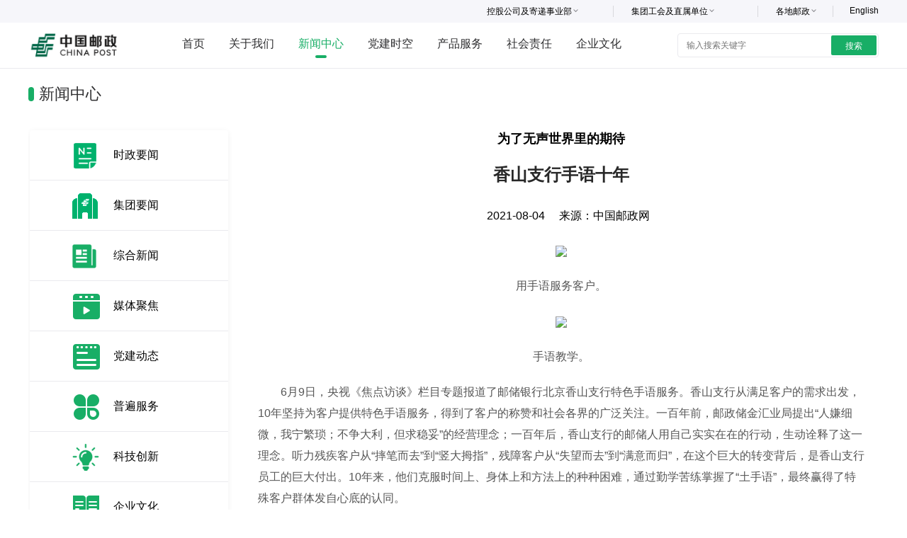

--- FILE ---
content_type: text/html
request_url: http://stampprint.chinapost.com.cn/html1/report/2108/2260-1.htm
body_size: 10815
content:
<!DOCTYPE html><html><meta http-equiv="X-UA-Compatible" content="IE=Edge"><head>
<meta content="pc" name="applicable-device" />
<meta http-equiv="Content-Type" content="text/html; charset=UTF-8"/>
<title>香山支行手语十年 - 中国邮政集团有限公司</title><meta name='filetype' content='0' />
<meta name='publishedtype' content='1' />
<meta name='pagetype' content='1' />
<meta name='catalogs' content='1813128245' />
<meta name='contentid' content='21082260'/>
<meta name='publishdate' content='2021-08-04'/>
<meta name='author' content='zhaobaihong'/>
<meta name='source' content='中国邮政网'>

<meta name='picture' content='http://www.chinapostnews.com.cn/newspaper/epaper/res/1/20210804/91321628049045025.jpg#auto'/>
<meta name='keywords' content=" 香山支行手语十年 - 中国邮政集团有限公司 "/>
<meta name="description" content="6月9日，央视《焦点访谈》栏目专题报道了邮储银行北京香山支行特色手语服务。香山支行从满足客户的需求出发，10年坚持为客户提供特色手语服务，得到了客户的称赞和社会各界的广泛关注。"/>
<link rel="Shortcut Icon" href="/res/ChinaPostJT/favicon.ico"/><script>var lang=1,node={id:21082260,father:1813128245,community:'ChinaPostJT',type:39,hidden:false},member={id:0};</script><script src=/tea/tea.js></script><script src=/tea/mt.js></script><script src=/tea/script/jquery.min.js></script><link href='/res/ChinaPostJT/cssjs/1813129322L1.css' rel='stylesheet' /><script language="javascript" src="/res/ChinaPostJT/cssjs/1813129322L1.js"></script>
<link href='/res/ChinaPostJT/cssjs/1813129334L1.css' rel='stylesheet' /><script language="javascript" src="/res/ChinaPostJT/cssjs/1813129334L1.js"></script>
</head>
<body><div id="Body"><div id="Header"><!--{section:1813129346}--><style>
.dropdown_a#menu_dropdown1,.dropdown_a#menu_dropdown2{width:179px;}
</style>

<div class="inner_width">
<div class="w1200" style="position: relative;">
<div class="right" id="topmenu">
<div class="nav1" id="menu">
<span class="en"><a href="http://english.chinapost.com.cn/" target="_blank">English</a></span>
<div class="dropdown_a" id="menu_dropdown3" style="width:81px;height:30px;">
<span class="tit" style="width:50px;">各地邮政</span>
<div style=" width:135px; position:relative;height:300px; overflow-y:auto; overflow-x:hidden;top:0px;left:3px;z-index:999;">
<a href="http://bj.chinapost.com.cn/" target="_blank">北京邮政</a> 
<a href="http://tj.chinapost.com.cn/" target="_blank">天津邮政</a> 
<a href="http://HE.chinapost.com.cn/" target="_blank">河北邮政</a> 
<a href="http://sx.chinapost.com.cn/" target="_blank">山西邮政</a>
<a href="http://nm.chinapost.com.cn/" target="_blank">内蒙古邮政</a> 
<a href="http://ln.chinapost.com.cn/" target="_blank">辽宁邮政</a> 
<a href="http://jl.chinapost.com.cn/" target="_blank">吉林邮政</a> 
<a href="http://hl.chinapost.com.cn/" target="_blank">黑龙江邮政</a> 
<a href="http://sh.chinapost.com.cn/" target="_blank">上海邮政</a> 
<a href="http://js.chinapost.com.cn/" target="_blank">江苏邮政</a>
<a href="http://ah.chinapost.com.cn/" target="_blank">安徽邮政</a>  
<a href="http://zj.chinapost.com.cn/" target="_blank">浙江邮政</a> 
<a href="http://fj.chinapost.com.cn/" target="_blank">福建邮政</a> 
<a href="http://jx.chinapost.com.cn/" target="_blank">江西邮政</a> 
<a href="http://sd.chinapost.com.cn/" target="_blank">山东邮政</a> 
<a href="http://ha.chinapost.com.cn/" target="_blank">河南邮政</a> 
<a href="http://hb.chinapost.com.cn/" target="_blank">湖北邮政</a> 
<a href="http://hn.chinapost.com.cn/" target="_blank">湖南邮政</a> 
<a href="http://gd.chinapost.com.cn/" target="_blank">广东邮政</a> 
<a href="http://gx.chinapost.com.cn/" target="_blank">广西邮政</a> 
<a href="http://hi.chinapost.com.cn/" target="_blank">海南邮政</a> 
<a href="http://cq.chinapost.com.cn/" target="_blank">重庆邮政</a> 
<a href="http://sc.chinapost.com.cn/" target="_blank">四川邮政</a> 
<a href="http://gz.chinapost.com.cn/" target="_blank">贵州邮政</a>
<a href="http://yn.chinapost.com.cn/" target="_blank">云南邮政</a> 
<a href="http://XZ.chinapost.com.cn/" target="_blank">西藏邮政</a>
<a href="http://SN.chinapost.com.cn/" target="_blank">陕西邮政</a> 
<a href="http://gs.chinapost.com.cn/" target="_blank">甘肃邮政</a>
<a href="http://qh.chinapost.com.cn/" target="_blank">青海邮政</a> 
<a href="http://nx.chinapost.com.cn/" target="_blank">宁夏邮政</a> 
<a href="http://xj.chinapost.com.cn/" target="_blank">新疆邮政</a> 
</div>
</div>


<div class="dropdown_a" id="menu_dropdown2" style="width:141p;height:30px;">
<span class="tit" style="width:110px;">集团工会及直属单位</span>
<div style=" width:200px; position:relative; height:300px;overflow-y:auto; overflow-x:hidden;top:0px;left:3px;z-index:999;">
<a href="http://www.cptu.org.cn/" target="_blank">中国邮政集团工会</a> 
<a href="http://cpi.chinapost.com.cn/" target="_blank">中国集邮总公司</a> 
<a href="http://cpri.chinapost.com.cn/" target="_blank">邮政科学研究规划院</a>
<a href="http://www.chnppmuseum.com/" target="_blank">中国邮政文史中心</a>
<a href="http://www.chinapostnews.com.cn/" target="_blank">新闻宣传中心</a>
<a href="http://stampprint.chinapost.com.cn" target="_blank">北京邮票厂有限公司</a>
<a href="http://www.sjzpc.edu.cn/" target="_blank">石家庄邮电职业技术学院</a>
<a href="http://cped.chinapost.com.cn" target="_blank">中邮电子商务有限公司</a>
<a href="http://cpac.chinapost.com.cn/" target="_blank">中国邮政广告传媒公司</a>
<a href="http://soft.chinapost.com.cn/" target="_blank">中邮信息科技（北京）有限公司</a>
<a href="http://postsc.chinapost.com.cn/" target="_blank">中邮实业投资有限公司</a>
</div>
</div>


<div class="dropdown_a" id="menu_dropdown1" style="height:30px;">
<span class="tit">控股公司及寄递事业部</span>
<div style=" width:220px; position:relative;height:300px; overflow-y:auto; overflow-x:hidden;top:0px;left:3px;z-index:999;">
<a href="http://www.psbc.com/cn/index.html" target="_blank">中国邮政储蓄银行</a>
<a href="https://www.chinapost-life.com" target="_blank">中邮人寿保险股份有限公司</a>
<a href="http://www.cnpsec.com.cn/main/index.html" target="_blank">中邮证券有限责任公司</a> 
<a href="http://cpcm.chinapost.com.cn/" target="_blank">中邮资本管理有限公司</a> 
<a href="http://www.ems.com.cn/" target="_blank">集团公司寄递事业部</a> 
</div>
</div>

</div>
</div></div></div>


<script type="text/javascript">
	$(".dropdown_a").mouseover(function(){
		$(this).stop().animate({height:'713px'}//14
	)});
	
	$(".dropdown_a").mouseout(function(){
		$(this).stop().animate({height:'32px'}//
	)});
</script><!--{listing:2012680507}--><!--count:6/2147483647--><div class="w1200" style="height:64px;">
<div class="logo_20"><a href="/html1/folder/181312/8171-1.htm"><img src="/res/ChinaPostJT/structure/200568120.png"/></a></div>
<div class="nav_20">
 <ul><li><span class="home"><a href="/html1/folder/181312/8171-1.htm" target="_self" title="首页">首页</a></span></li><li><span id="NodeTitle"><a href='/html1/folder/181312/8213-1.htm' target='_self' title="关于我们">关于我们</a></span></li><li><span id="CurrentlyPathNode"><a href='/html1/folder/181312/8236-1.htm' target='_self' title="新闻中心">新闻中心</a></span></li><li><span id="NodeTitle"><a href='/html1/folder/181312/8259-1.htm' target='_self' title="党建时空">党建时空</a></span></li><li><span id="NodeTitle"><a href='/html1/folder/181312/8278-1.htm' target='_self' title="产品服务">产品服务</a></span></li><li><span id="NodeTitle"><a href='/html1/folder/181312/8334-1.htm' target='_self' title="社会责任">社会责任</a></span></li><li><span id="NodeTitle"><a href='/html1/folder/181312/8353-1.htm' target='_self' title="企业文化">企业文化</a></span></li></ul></div>

<div class="jt_sou">
<form name="searchform1" action="/html1/folder/181392/1135-1.htm" autocomplete="off">
<input type="text" placeholder="输入搜索关键字" name="q">
<button type="submit">搜索</button>
</form>

                </div>

</div>
<script>
    $(function(){
        var $index = $("#nav li:eq(0) #CurrentlyNode");
        var $index1 = $("#nav li:eq(0) #CurrentlyPathNode a");
        if($index1.length>=1){
            $($index1).html("首页");
            $($index1).css({"width":"40px","text-align":"center","overflow":"hidden"});

        }else{
            $($index).html("首页");
            $($index).css({"width":"40px","text-align":"center","overflow":"hidden"});

        }
//$('#nav li:eq(3) a,#nav li:eq(4) a,#nav li:eq(5) a,#nav li:eq(6) a').attr('target','_blank');
    })


</script></div>
<div id="Content"><div id="Content1"><!--{listing:1813129486}--><!--count:10/2147483647--><div>
<div class="fgj">新闻中心</div>
<div class="about_nav">
<ul><li><span class="tu"><span><a href='/html1/category/24051/127-1.htm' target='_self' title=""><img src='/res/ChinaPostJT/node/240510385.png' alt='时政要闻' /></a></span></span><span class="tit"><span id="NodeTitle"><a href='/html1/category/24051/127-1.htm' target='_self' title="时政要闻">时政要闻</a></span></span></li><li><span class="tu"><span><a href='/html1/category/181312/8238-1.htm' target='_self' title=""><img src='/res/ChinaPostJT/node/2012680013.png' alt='集团要闻' /></a></span></span><span class="tit"><span id="NodeTitle"><a href='/html1/category/181312/8238-1.htm' target='_self' title="集团要闻">集团要闻</a></span></span></li><li><span class="tu"><span><a href='/html1/category/181312/8239-1.htm' target='_self' title=""><img src='/res/ChinaPostJT/node/2012680022.png' alt='综合新闻' /></a></span></span><span class="tit"><span id="NodeTitle"><a href='/html1/category/181312/8239-1.htm' target='_self' title="综合新闻">综合新闻</a></span></span></li><li><span class="tu"><span><a href='/html1/category/181312/8240-1.htm' target='_self' title=""><img src='/res/ChinaPostJT/node/2012680009.png' alt='媒体聚焦' /></a></span></span><span class="tit"><span id="NodeTitle"><a href='/html1/category/181312/8240-1.htm' target='_self' title="媒体聚焦">媒体聚焦</a></span></span></li><li><span class="tu"><span><a href='/html1/category/181312/8241-1.htm' target='_self' title=""><img src='/res/ChinaPostJT/node/2012680011.png' alt='党建动态' /></a></span></span><span class="tit"><span id="NodeTitle"><a href='/html1/category/181312/8241-1.htm' target='_self' title="党建动态">党建动态</a></span></span></li><li><span class="tu"><span><a href='/html1/category/181312/8242-1.htm' target='_self' title=""><img src='/res/ChinaPostJT/node/2012680023.png' alt='普遍服务' /></a></span></span><span class="tit"><span id="NodeTitle"><a href='/html1/category/181312/8242-1.htm' target='_self' title="普遍服务">普遍服务</a></span></span></li><li><span class="tu"><span><a href='/html1/category/181312/8243-1.htm' target='_self' title=""><img src='/res/ChinaPostJT/node/2012680020.png' alt='科技创新' /></a></span></span><span class="tit"><span id="NodeTitle"><a href='/html1/category/181312/8243-1.htm' target='_self' title="科技创新">科技创新</a></span></span></li><li><span class="tu"><span><a href='/html1/category/181312/8244-1.htm' target='_self' title=""><img src='/res/ChinaPostJT/node/2012680007.png' alt='企业文化' /></a></span></span><span class="tit"><span id="NodeTitle"><a href='/html1/category/181312/8244-1.htm' target='_self' title="企业文化">企业文化</a></span></span></li><li><span class="tu"><span><a href='/html1/category/181312/8245-1.htm' target='_self' title=""><img src='/res/ChinaPostJT/node/2012680012.png' alt='一线风采' /></a></span></span><span class="tit"><span id="CurrentlyPathNode"><a href='/html1/category/181312/8245-1.htm' target='_self' title="一线风采">一线风采</a></span></span></li><li><span class="tu"><span><a href='/html1/category/181312/8255-1.htm' target='_self' title=""><img src='/res/ChinaPostJT/node/2012680016.png' alt='集邮报道' /></a></span></span><span class="tit"><span id="NodeTitle"><a href='/html1/category/181312/8255-1.htm' target='_self' title="集邮报道">集邮报道</a></span></span></li></ul></div>
</div></div>
<div id="Content3"><!--{listing:1813129462}--><!--count:1/2147483647--><style>
.new_text{ padding:87px 20px 15px 20px;}  
.new_text span#ReportIDkicker {
    font-size: 18px;
    font-weight: bold;
display:block;
text-align:center;
}
.new_text #ReportIDgetSubhead{font-size:18px;font-weight:bold;text-align:center;display:block;}
.new_text span#ReportIDname {
    width: 100%;
    font-size: 24px;
    color: #282828;
    line-height:160%;
    text-align: center;
    margin: 20px 0 15px;
    display: block;
    font-weight: bold;
}
.new_text h3 {
    font-weight: normal;
    font-size: 16px;
    text-align: center;
    color: #006d46;
    width: 100%;
    display: block;
}
.new_text span#ReportIDnewquota {
    display: block;
    text-align: center;
    font-size: 18px;
    font-weight: bold;
}
.new_text .ly {padding:10px 0 20px;
    width: 100%;
    height: 28px;
    line-height: 28px;
    text-align: center;
}
.new_text .ly #ReportIDIssueTime{margin:0 20px;}
.new_text span#ReportIDtext {
    width: 718px;
    text-align: left;
    line-height: 30px;
    color: #565656;
    font-size: 16px;
}
.new_text span#ReportIDtext p{margin-bottom:20px;}
.new_text .editor {
    text-align: right;
    padding: 10px 0px;
}
.new_text table{border-top:1px solid;border-left:1px solid;}
.new_text td{border-bottom:1px solid;border-right:1px solid;padding:4px 6px;}
</style>


<div class="new_text"><span id='ReportIDkicker'>为了无声世界里的期待</span><h3><span id='ReportIDname'>香山支行手语十年</span></h3><div class="ly"><span id='ReportIDgetAuthor'></span><span id='ReportIDIssueTime'>2021-08-04</span>来源：<span id='ReportIDMediaName'>中国邮政网</span></div><span id='ReportIDtext'><p style="text-align:center"><img src="http://www.chinapostnews.com.cn/newspaper/epaper/res/1/20210804/91321628049045025.jpg" /></p>

<p style="text-align:center">用手语服务客户。</p>

<p style="text-align:center"><img src="http://www.chinapostnews.com.cn/newspaper/epaper/res/1/20210804/41471628049045072.jpg" /></p>

<p style="text-align:center">手语教学。</p>

<p>　　6月9日，央视《焦点访谈》栏目专题报道了邮储银行北京香山支行特色手语服务。香山支行从满足客户的需求出发，10年坚持为客户提供特色手语服务，得到了客户的称赞和社会各界的广泛关注。一百年前，邮政储金汇业局提出“人嫌细微，我宁繁琐；不争大利，但求稳妥”的经营理念；一百年后，香山支行的邮储人用自己实实在在的行动，生动诠释了这一理念。听力残疾客户从“摔笔而去”到“竖大拇指”，残障客户从“失望而去”到“满意而归”，在这个巨大的转变背后，是香山支行员工的巨大付出。10年来，他们克服时间上、身体上和方法上的种种困难，通过勤学苦练掌握了“土手语”，最终赢得了特殊客户群体发自心底的认同。&nbsp;</p>

<p>　　语言通，心灵才会通，服务才能到位。中国有8500多万残疾人，做好这个特殊人群的金融服务，让他们和健全人一样无障碍地享受社会的基础金融服务，这是邮储银行义不容辞的责任，亦是普惠金融的应有之义。以人文情怀保障残障人士的合法权益，以有温度的服务让金融服务没有距离，香山支行的坚持和付出是对邮储银行践行普惠金融的最好诠释。</p>

<p>　　<strong>初心 只为让每位客户满意</strong></p>

<p>　　中国邮政储蓄银行北京香山支行（下称“香山支行”）地处北京市海淀区香山公园景区附近，网点附近有5家敬老院和1家橡胶福利工厂（以下简称“福利厂”），服务范围内有500多名视力、听力及其他障碍人士。作为这片地区仅有的两家银行网点之一，香山支行承担着为附近老年客群和残障人士客群代发养老金的工作。&nbsp;</p>

<p>　　林大爷是福利厂的退休职工。2011年的一天，他走进了香山支行，想把活期存折上的钱转成定期。这原本是一个简单的业务，但由于员工不懂手语，交流起来很不顺畅。香山支行行长刘玉萍拿出纸和笔，连比划带写，和客户解释沟通。来来回回，花费了半个多小时，林大爷也越来越没了耐心。最后，因为没带身份证，林大爷的业务也没办成，黯然离去。&nbsp;</p>

<p>　　林大爷离开的背影成了当时刘玉萍心里的一个“疙瘩”。刘玉萍回忆说：“从我进入邮储银行第一天起就接受这样的服务理念教育：扎扎实实为每一位客户提供满意的服务，不让任何一位客户带着遗憾离开。这不仅是我的责任和使命，也是我不断做实服务工作的努力方向。”&nbsp;</p>

<p>　　此后，在上级行的支持下，刘玉萍请来了专业手语老师对全员进行培训。一个月的培训后，大家学会了“您好”“请问您办理什么业务”“欢迎您再来”等日常手语，以及常见银行业务的简单手语。&nbsp;</p>

<p>　　三个月后，林大爷再次来到香山支行办业务。一进门，大堂经理就熟练地用手语跟他打招呼。林大爷又惊又喜，上次的不愉快一下子烟消云散了。在与林大爷的交流中，刘玉萍了解到，原来手语也有“方言”。为了更好地服务当地听力残疾客户，刘玉萍希望林大爷能做他们的方言手语老师。刘玉萍如此真诚的邀请，让林大爷非常感动。此后，通过这位“零号客户”帮助，手语服务成为香山支行的一大特色。&nbsp;</p>

<p>　　手语服务让越来越多的当地听力残疾人士享受到了平等、尊重的金融服务，香山支行也成为当地听力残疾人士心中的“明星银行网点”，甚至有其他地区的听力残疾人士也会慕名而来。不为别的，就因为这里的银行员工服务好、会手语，沟通顺畅。&nbsp;</p>

<p>　　除此之外，香山支行为了更好地给听力残疾客户等提供贴心服务，多次改善营业厅硬件设施，加强员工日常培训，专门设立“暖心号”专号，每位残障人士进入大堂可以在员工引导下拿到这个号，享受优先服务。&nbsp;</p>

<p>　　事实上，香山支行的特殊服务不仅仅是解决了残障人士办理银行业务时的困难。香山支行还专门设立了对接福利厂家委会的电话，方便老人和网点及时沟通，致力于把金质服务送到每一位需要的客户身边。&nbsp;</p>

<p>　　原福利厂居委会宋主任说：“我们这儿的残障人士比较多，香山支行能够提供手语服务，就能增加与听力残疾人之间的交流，可以让他们更愿意走出家门，鼓励他们去过正常人一样的生活。有时候银行还到社区来宣传，给老百姓讲一些防诈骗的知识。老百姓可高兴了，社区工作也好做多了。”&nbsp;</p>

<p>　　<strong>坚守 困难不是放弃的理由&nbsp;</strong></p>

<p>　　宝剑锋从磨砺出，学习从来不是一件轻松的事。十年来，学习手语对于香山支行的每一位员工都是一次艰苦的历练。同时，在这个过程中，他们也享受着给别人带来快乐的快乐。&nbsp;</p>

<p>　　柜员郑雅诗是香山支行的“新生力量”。“以前，我以为在银行工作，学好银行业务就够了，但是来到这里，首先要下工夫的是手语。”郑雅诗说。在香山支行，每天晨会、夕会都有手语学习的内容，郑雅诗的家住得比较远，有时候晚上下班到家要九点以后了，因此，对于手语的学习起初不是特别情愿。“一开始，我觉得听力障碍人士毕竟是少数人，即便偶尔遇到，写个纸条也能办事，花费那么多的精力去学习手语，似乎并没有必要。”郑雅诗说，“但是在第一次经历养老金发放高峰时，一大拨儿听力残疾人集中过来办业务，跟他们沟通靠写字条和不熟练的手语根本不行，我这才意识到学习手语是多么重要。”此后，郑雅诗更加努力地主动学习手语，如今已经能够顺畅地为听力残疾人士提供手语服务。“回到家还经常在爸爸妈妈面前展示几下，他们也为我高兴，觉得我又多了一项技能。”郑雅诗说。&nbsp;</p>

<p>　　和郑雅诗相比，大堂经理刘畅是个“老资格”了。刘畅说：“来到这里的第一天，行长就要求我们学习手语，当时就是觉得挺新奇又挺好玩的。上班时看着老员工的手式学习，下班后跟着师傅学一点手语，到家之后对着镜子反复练。但是心里总是觉得手语在实际工作中用处应该不会很大。”直到刘畅轮岗到另外一个网点时，遇到一位听力残疾客户。“我当时就用在香山支行学会的手语跟他进行了交流，他很意外，也很惊喜。我发现，这是一项非常有意义的技能，也坚定了我学习下去的决心。”从此，无论刘畅轮岗到哪里，学习、练习手语始终没有放松，现在，她已经掌握了五六百个手语词汇。她说：“会的越来越多，服务的听力残疾客户也就越来越多。在街上遇到听力残疾人问路，我也能给他们指一指，用手语交流一下，我也很有成就感。”&nbsp;</p>

<p>　　与郑雅诗、刘畅一样，每位香山支行的工作人员都有一段学习手语的故事。每一位来到香山支行的员工，刘玉萍都会谈话，会反复强调手语服务是香山支行一项特色服务，谁也不能掉队，大家必须学会手语，一起学习，一起进步。&nbsp;</p>

<p>　　面对方言手语，没有教材；面对繁忙的工作，没有时间，而放弃从来不是他们的选项。刘玉萍请来了当地听力残疾人手把手教，掰着手指纠正。然后老员工当师傅，一对一带新员工，天未亮已到岗，天已黑未下班。就是这样日复一日的努力，该支行的所有员工都能用手语和听力残疾客户沟通，一般银行业务方面完全可以用手语进行无障碍交流。&nbsp;</p>

<p>　　“您好！请问您办理什么业务？”“请出示您的身份证件。”“请问您是存200元吗？”“请您核对好现金，确认无误后，在这里签字。”“请问您还办理其他业务吗？”“请您带好随身物品，欢迎再来！”这是香山支行的“手语服务六部曲”，也是在他们工作实践中，总结出来使用频率最高的6句话。&nbsp;</p>

<p>　　十年来，香山支行手语培训的新员工和轮岗员工已经超过百人，累计服务残障客户约10余万人次。&nbsp;</p>

<p>　　<strong>前行 真情付出真情回报&nbsp;</strong></p>

<p>　　正是心中有爱，香山支行手语服务才十年如一日坚持下来，且这种爱在相互传递。&nbsp;</p>

<p>　　2015年春节前的一天上午，香山支行营业厅里来了3个漂亮的姑娘。柜员刘媛微笑着示意她们可以到她的台席来办业务，但3个人犹犹豫豫不敢上前。&nbsp;</p>

<p>　　刘媛觉得有点奇怪，就试探地比划了一个“您好”的手语，结果，中间的那个女孩一下睁大了眼睛，然后高兴地向她走去。原来，这个女孩听力残疾，想给家里汇钱，自己一个人不敢来，就找了两个小姐妹陪着。&nbsp;</p>

<p>　　刘媛问她要汇多少钱，她递给刘媛一张纸条。刘媛打开一看，上面密密麻麻写满了字。原来，女孩怕无法沟通，事先就仔细写好了要办什么业务、收款人信息等。办完业务后，那个女孩和两个小伙伴高兴地走了。&nbsp;</p>

<p>　　没想到，不久，3个姑娘又回来了。刚才那个办业务的女孩悄悄地问刘媛，边上的台席上有个红十字标志的小箱子是不是捐款箱，她想把省下的手续费捐出来。&nbsp;</p>

<p>　　刘媛告诉她，那是红十字会的急救药箱，不能捐款。女孩听后有些失望。刘媛接着告诉她，有很多渠道可以捐款献爱心，让她又又开心起来。临走时，她对刘媛说，真没想到还有能用手语服务的银行，自己特别感动。&nbsp;</p>

<p>　　真情的付出有了真情的收获。&nbsp;</p>

<p>　　刘阿姨是香山支行的客户，每次养老金发放后都会到香山支行取钱，查余额。如今，通过手语的交流，在该支行工作人员的帮助下，刘阿姨免费加办了短信通知，学会了使用手机银行。现在，每月发养老金时，刘阿姨也不用去银行网点了，通过查看手机短信，就能清楚存折、卡里的余额了。邮储银行手机银行也推出了大字版，这让刘阿姨高兴坏了，她使用起手机银行更方便了。在刘阿姨眼中，香山支行的员工就像她的家人一样。&nbsp;</p>

<p>　　在一次端午节期间，香山支行理财经理张乔玲收到了王阿姨送来的一包自己包的粽子。原来，此前在张乔玲用手语耐心指导下，王阿姨成功办理了一项业务。虽然对于张乔玲来说，这只是完成一项工作，但是王阿姨却记下了这份感动。手捧着那包热气腾腾还飘着香气的粽子，张乔玲顿时有些想家。她对王阿姨说，在老家，奶奶也会包这种粽子，自己3年没回家了。&nbsp;</p>

<p>　　在香山支行采访期间，记者了解到，残疾客户前来支行办理的多是存取款业务，每次存取钱也常常是数百元。事实上，从经营角度来说，听力障碍人士对于这家网点的业绩贡献几乎没有，净利润为零甚至为负。同时，给他们提供特殊服务还需要很多成本付出。&nbsp;</p>

<p>　　为何邮储银行香山支行愿意付出，努力为特殊客群提供更好的服务呢？&nbsp;</p>

<p>　　去年底，邮储银行印发《中国邮政储蓄银行企业文化手册》，企业的使命与价值观、企业精神、应用理念、邮储人共识等发展“内核”跃然纸上，让人感受到该行打造高效、温情、轻便发展的不懈努力。“温暖”的企业文化，是为了让客户感受到邮储银行服务的“温度”。有员工告诉记者，最近，香山支行听力残疾客户新面孔比较多，可能是专门来体验服务的，感觉很暖心。这种暖心服务无疑提升了银行的品牌价值。&nbsp;</p>

<p>　　显然，尽管为残障人士服务需要付出很多努力，但正是通过打造“手语银行”收获了信任。“我们要努力让每一位客户都同样享受到平等、有温度的金融服务。”香山支行行长刘玉萍这么说。&nbsp;</p>

<p>　　面向未来，邮储银行北京分行已规划好下一步的服务方向：在北京分行其他网点推广香山支行的经验，为有需要的客户提供手语服务，让更多有听障和语言障碍的客户享受到和其他客户一样的安全、便捷金融服务。</p></span><span><ul id='PN_Link'><li id='PreviousLink'>前一则: <a href='/html1/report/2108/2252-1.htm'>韩建明的支局“发展经”</a></li><li id='NextLink'>后一则: <a href='/html1/report/210837/7256-1.htm'>燃旺一团火 踏出逆袭路</a></li></ul></span></div></div>
<div id="Content2"></div>
</div>
<div id="Footer"><!--{listing:1813129453}--><!--count:1/2147483647--><style>
.w1200{width:1200px;margin:auto;}
.foot{border-top:1px solid #EAEAEE;text-align:center;}
.foot p{font-size:12px;color:#8E8E92;line-height:38px;}
.foot p a{margin-left:30px;color:#8E8E92;}
.link{width:530px;margin:auto;padding:20px 0;text-align:center;display:block;overflow:hidden;}
.link ul{float:left;}
.link ul li{padding:0px 20px;font-size:14px;color:#2E2E30;border-right:1px solid #D8D8DC;float:left;}
.link ul li a{color:#2E2E30;}
h4{font-size:16px;color:#8E8E92;}
</style>
<div class="link"><h4 style="float:left;">友情链接：</h4>
<ul>
	<li><a href="http://www.gov.cn/" target="_blank">中国政府网</a></li>
	<li><a href="http://www.mof.gov.cn/" target="_blank">财政部</a></li>
	<li><a href="http://www.mot.gov.cn/" target="_blank">交通运输部</a></li>
	<li style="border:0;"><a href="http://www.spb.gov.cn/" target="_blank">国家邮政局</a></li>
</ul></div>
<div class="foot w1200"><span id="NodeText"><p>中国邮政集团有限公司版权所有<a href="http://beian.miit.gov.cn" target="_blank">京ICP备15035540号</a><a href="https://beian.mps.gov.cn/#/query/webSearch?code=11010202010949" rel="noreferrer" target="_blank"><img src="/res/ChinaPostJT/structure/240913560.png" style="margin: 0 5px;width: 19px;">京公网安备11010202010949</a><a href="/html1/folder/181428/8737-1.htm">联系我们</a><p></span></div><!--{section:1814289473}--><span style="display:none;">
<script type="text/javascript">var cnzz_protocol = (("https:" == document.location.protocol) ? " https://" : " http://");document.write(unescape("%3Cspan id='cnzz_stat_icon_1253166002'%3E%3C/span%3E%3Cscript src='" + cnzz_protocol + "s95.cnzz.com/z_stat.php%3Fid%3D1253166002' type='text/javascript'%3E%3C/script%3E"));</script>
</span>
<script type="text/javascript">
<!--dou-->
$('.slides img').each(function(){
   if(window.location.href.indexOf('https:')>=0){
          console.log($(this).attr('src'));
      var ahref=$(this).attr('src');
      if(ahref.indexOf('http://www.chinapostnews.com.cn')>=0){
          ahref=ahref.replaceAll('http://www.chinapostnews.com.cn','https://www.chinapost.com.cn');
          $(this).attr('src',ahref);
          console.log($(this).attr('src'));
      }
  }
})
$('.video_p video').each(function(){
   if(window.location.href.indexOf('https:')>=0){
          console.log($(this).attr('src'));
      var ahref=$(this).attr('src');
      if(ahref.indexOf('http://v.ctvpost.com')>=0){
          ahref=ahref.replaceAll('http://v.ctvpost.com','https://www.chinapost.com.cn');
          $(this).attr('src',ahref);
          console.log($(this).attr('src'));
      }
  }
})
</script></div>
</div>
</body></html>

--- FILE ---
content_type: text/html
request_url: https://www.chinapost.com.cn/html1/report/2108/2260-1.htm
body_size: 10815
content:
<!DOCTYPE html><html><meta http-equiv="X-UA-Compatible" content="IE=Edge"><head>
<meta content="pc" name="applicable-device" />
<meta http-equiv="Content-Type" content="text/html; charset=UTF-8"/>
<title>香山支行手语十年 - 中国邮政集团有限公司</title><meta name='filetype' content='0' />
<meta name='publishedtype' content='1' />
<meta name='pagetype' content='1' />
<meta name='catalogs' content='1813128245' />
<meta name='contentid' content='21082260'/>
<meta name='publishdate' content='2021-08-04'/>
<meta name='author' content='zhaobaihong'/>
<meta name='source' content='中国邮政网'>

<meta name='picture' content='http://www.chinapostnews.com.cn/newspaper/epaper/res/1/20210804/91321628049045025.jpg#auto'/>
<meta name='keywords' content=" 香山支行手语十年 - 中国邮政集团有限公司 "/>
<meta name="description" content="6月9日，央视《焦点访谈》栏目专题报道了邮储银行北京香山支行特色手语服务。香山支行从满足客户的需求出发，10年坚持为客户提供特色手语服务，得到了客户的称赞和社会各界的广泛关注。"/>
<link rel="Shortcut Icon" href="/res/ChinaPostJT/favicon.ico"/><script>var lang=1,node={id:21082260,father:1813128245,community:'ChinaPostJT',type:39,hidden:false},member={id:0};</script><script src=/tea/tea.js></script><script src=/tea/mt.js></script><script src=/tea/script/jquery.min.js></script><link href='/res/ChinaPostJT/cssjs/1813129322L1.css' rel='stylesheet' /><script language="javascript" src="/res/ChinaPostJT/cssjs/1813129322L1.js"></script>
<link href='/res/ChinaPostJT/cssjs/1813129334L1.css' rel='stylesheet' /><script language="javascript" src="/res/ChinaPostJT/cssjs/1813129334L1.js"></script>
</head>
<body><div id="Body"><div id="Header"><!--{section:1813129346}--><style>
.dropdown_a#menu_dropdown1,.dropdown_a#menu_dropdown2{width:179px;}
</style>

<div class="inner_width">
<div class="w1200" style="position: relative;">
<div class="right" id="topmenu">
<div class="nav1" id="menu">
<span class="en"><a href="http://english.chinapost.com.cn/" target="_blank">English</a></span>
<div class="dropdown_a" id="menu_dropdown3" style="width:81px;height:30px;">
<span class="tit" style="width:50px;">各地邮政</span>
<div style=" width:135px; position:relative;height:300px; overflow-y:auto; overflow-x:hidden;top:0px;left:3px;z-index:999;">
<a href="http://bj.chinapost.com.cn/" target="_blank">北京邮政</a> 
<a href="http://tj.chinapost.com.cn/" target="_blank">天津邮政</a> 
<a href="http://HE.chinapost.com.cn/" target="_blank">河北邮政</a> 
<a href="http://sx.chinapost.com.cn/" target="_blank">山西邮政</a>
<a href="http://nm.chinapost.com.cn/" target="_blank">内蒙古邮政</a> 
<a href="http://ln.chinapost.com.cn/" target="_blank">辽宁邮政</a> 
<a href="http://jl.chinapost.com.cn/" target="_blank">吉林邮政</a> 
<a href="http://hl.chinapost.com.cn/" target="_blank">黑龙江邮政</a> 
<a href="http://sh.chinapost.com.cn/" target="_blank">上海邮政</a> 
<a href="http://js.chinapost.com.cn/" target="_blank">江苏邮政</a>
<a href="http://ah.chinapost.com.cn/" target="_blank">安徽邮政</a>  
<a href="http://zj.chinapost.com.cn/" target="_blank">浙江邮政</a> 
<a href="http://fj.chinapost.com.cn/" target="_blank">福建邮政</a> 
<a href="http://jx.chinapost.com.cn/" target="_blank">江西邮政</a> 
<a href="http://sd.chinapost.com.cn/" target="_blank">山东邮政</a> 
<a href="http://ha.chinapost.com.cn/" target="_blank">河南邮政</a> 
<a href="http://hb.chinapost.com.cn/" target="_blank">湖北邮政</a> 
<a href="http://hn.chinapost.com.cn/" target="_blank">湖南邮政</a> 
<a href="http://gd.chinapost.com.cn/" target="_blank">广东邮政</a> 
<a href="http://gx.chinapost.com.cn/" target="_blank">广西邮政</a> 
<a href="http://hi.chinapost.com.cn/" target="_blank">海南邮政</a> 
<a href="http://cq.chinapost.com.cn/" target="_blank">重庆邮政</a> 
<a href="http://sc.chinapost.com.cn/" target="_blank">四川邮政</a> 
<a href="http://gz.chinapost.com.cn/" target="_blank">贵州邮政</a>
<a href="http://yn.chinapost.com.cn/" target="_blank">云南邮政</a> 
<a href="http://XZ.chinapost.com.cn/" target="_blank">西藏邮政</a>
<a href="http://SN.chinapost.com.cn/" target="_blank">陕西邮政</a> 
<a href="http://gs.chinapost.com.cn/" target="_blank">甘肃邮政</a>
<a href="http://qh.chinapost.com.cn/" target="_blank">青海邮政</a> 
<a href="http://nx.chinapost.com.cn/" target="_blank">宁夏邮政</a> 
<a href="http://xj.chinapost.com.cn/" target="_blank">新疆邮政</a> 
</div>
</div>


<div class="dropdown_a" id="menu_dropdown2" style="width:141p;height:30px;">
<span class="tit" style="width:110px;">集团工会及直属单位</span>
<div style=" width:200px; position:relative; height:300px;overflow-y:auto; overflow-x:hidden;top:0px;left:3px;z-index:999;">
<a href="http://www.cptu.org.cn/" target="_blank">中国邮政集团工会</a> 
<a href="http://cpi.chinapost.com.cn/" target="_blank">中国集邮总公司</a> 
<a href="http://cpri.chinapost.com.cn/" target="_blank">邮政科学研究规划院</a>
<a href="http://www.chnppmuseum.com/" target="_blank">中国邮政文史中心</a>
<a href="http://www.chinapostnews.com.cn/" target="_blank">新闻宣传中心</a>
<a href="http://stampprint.chinapost.com.cn" target="_blank">北京邮票厂有限公司</a>
<a href="http://www.sjzpc.edu.cn/" target="_blank">石家庄邮电职业技术学院</a>
<a href="http://cped.chinapost.com.cn" target="_blank">中邮电子商务有限公司</a>
<a href="http://cpac.chinapost.com.cn/" target="_blank">中国邮政广告传媒公司</a>
<a href="http://soft.chinapost.com.cn/" target="_blank">中邮信息科技（北京）有限公司</a>
<a href="http://postsc.chinapost.com.cn/" target="_blank">中邮实业投资有限公司</a>
</div>
</div>


<div class="dropdown_a" id="menu_dropdown1" style="height:30px;">
<span class="tit">控股公司及寄递事业部</span>
<div style=" width:220px; position:relative;height:300px; overflow-y:auto; overflow-x:hidden;top:0px;left:3px;z-index:999;">
<a href="http://www.psbc.com/cn/index.html" target="_blank">中国邮政储蓄银行</a>
<a href="https://www.chinapost-life.com" target="_blank">中邮人寿保险股份有限公司</a>
<a href="http://www.cnpsec.com.cn/main/index.html" target="_blank">中邮证券有限责任公司</a> 
<a href="http://cpcm.chinapost.com.cn/" target="_blank">中邮资本管理有限公司</a> 
<a href="http://www.ems.com.cn/" target="_blank">集团公司寄递事业部</a> 
</div>
</div>

</div>
</div></div></div>


<script type="text/javascript">
	$(".dropdown_a").mouseover(function(){
		$(this).stop().animate({height:'713px'}//14
	)});
	
	$(".dropdown_a").mouseout(function(){
		$(this).stop().animate({height:'32px'}//
	)});
</script><!--{listing:2012680507}--><!--count:6/2147483647--><div class="w1200" style="height:64px;">
<div class="logo_20"><a href="/html1/folder/181312/8171-1.htm"><img src="/res/ChinaPostJT/structure/200568120.png"/></a></div>
<div class="nav_20">
 <ul><li><span class="home"><a href="/html1/folder/181312/8171-1.htm" target="_self" title="首页">首页</a></span></li><li><span id="NodeTitle"><a href='/html1/folder/181312/8213-1.htm' target='_self' title="关于我们">关于我们</a></span></li><li><span id="CurrentlyPathNode"><a href='/html1/folder/181312/8236-1.htm' target='_self' title="新闻中心">新闻中心</a></span></li><li><span id="NodeTitle"><a href='/html1/folder/181312/8259-1.htm' target='_self' title="党建时空">党建时空</a></span></li><li><span id="NodeTitle"><a href='/html1/folder/181312/8278-1.htm' target='_self' title="产品服务">产品服务</a></span></li><li><span id="NodeTitle"><a href='/html1/folder/181312/8334-1.htm' target='_self' title="社会责任">社会责任</a></span></li><li><span id="NodeTitle"><a href='/html1/folder/181312/8353-1.htm' target='_self' title="企业文化">企业文化</a></span></li></ul></div>

<div class="jt_sou">
<form name="searchform1" action="/html1/folder/181392/1135-1.htm" autocomplete="off">
<input type="text" placeholder="输入搜索关键字" name="q">
<button type="submit">搜索</button>
</form>

                </div>

</div>
<script>
    $(function(){
        var $index = $("#nav li:eq(0) #CurrentlyNode");
        var $index1 = $("#nav li:eq(0) #CurrentlyPathNode a");
        if($index1.length>=1){
            $($index1).html("首页");
            $($index1).css({"width":"40px","text-align":"center","overflow":"hidden"});

        }else{
            $($index).html("首页");
            $($index).css({"width":"40px","text-align":"center","overflow":"hidden"});

        }
//$('#nav li:eq(3) a,#nav li:eq(4) a,#nav li:eq(5) a,#nav li:eq(6) a').attr('target','_blank');
    })


</script></div>
<div id="Content"><div id="Content1"><!--{listing:1813129486}--><!--count:10/2147483647--><div>
<div class="fgj">新闻中心</div>
<div class="about_nav">
<ul><li><span class="tu"><span><a href='/html1/category/24051/127-1.htm' target='_self' title=""><img src='/res/ChinaPostJT/node/240510385.png' alt='时政要闻' /></a></span></span><span class="tit"><span id="NodeTitle"><a href='/html1/category/24051/127-1.htm' target='_self' title="时政要闻">时政要闻</a></span></span></li><li><span class="tu"><span><a href='/html1/category/181312/8238-1.htm' target='_self' title=""><img src='/res/ChinaPostJT/node/2012680013.png' alt='集团要闻' /></a></span></span><span class="tit"><span id="NodeTitle"><a href='/html1/category/181312/8238-1.htm' target='_self' title="集团要闻">集团要闻</a></span></span></li><li><span class="tu"><span><a href='/html1/category/181312/8239-1.htm' target='_self' title=""><img src='/res/ChinaPostJT/node/2012680022.png' alt='综合新闻' /></a></span></span><span class="tit"><span id="NodeTitle"><a href='/html1/category/181312/8239-1.htm' target='_self' title="综合新闻">综合新闻</a></span></span></li><li><span class="tu"><span><a href='/html1/category/181312/8240-1.htm' target='_self' title=""><img src='/res/ChinaPostJT/node/2012680009.png' alt='媒体聚焦' /></a></span></span><span class="tit"><span id="NodeTitle"><a href='/html1/category/181312/8240-1.htm' target='_self' title="媒体聚焦">媒体聚焦</a></span></span></li><li><span class="tu"><span><a href='/html1/category/181312/8241-1.htm' target='_self' title=""><img src='/res/ChinaPostJT/node/2012680011.png' alt='党建动态' /></a></span></span><span class="tit"><span id="NodeTitle"><a href='/html1/category/181312/8241-1.htm' target='_self' title="党建动态">党建动态</a></span></span></li><li><span class="tu"><span><a href='/html1/category/181312/8242-1.htm' target='_self' title=""><img src='/res/ChinaPostJT/node/2012680023.png' alt='普遍服务' /></a></span></span><span class="tit"><span id="NodeTitle"><a href='/html1/category/181312/8242-1.htm' target='_self' title="普遍服务">普遍服务</a></span></span></li><li><span class="tu"><span><a href='/html1/category/181312/8243-1.htm' target='_self' title=""><img src='/res/ChinaPostJT/node/2012680020.png' alt='科技创新' /></a></span></span><span class="tit"><span id="NodeTitle"><a href='/html1/category/181312/8243-1.htm' target='_self' title="科技创新">科技创新</a></span></span></li><li><span class="tu"><span><a href='/html1/category/181312/8244-1.htm' target='_self' title=""><img src='/res/ChinaPostJT/node/2012680007.png' alt='企业文化' /></a></span></span><span class="tit"><span id="NodeTitle"><a href='/html1/category/181312/8244-1.htm' target='_self' title="企业文化">企业文化</a></span></span></li><li><span class="tu"><span><a href='/html1/category/181312/8245-1.htm' target='_self' title=""><img src='/res/ChinaPostJT/node/2012680012.png' alt='一线风采' /></a></span></span><span class="tit"><span id="CurrentlyPathNode"><a href='/html1/category/181312/8245-1.htm' target='_self' title="一线风采">一线风采</a></span></span></li><li><span class="tu"><span><a href='/html1/category/181312/8255-1.htm' target='_self' title=""><img src='/res/ChinaPostJT/node/2012680016.png' alt='集邮报道' /></a></span></span><span class="tit"><span id="NodeTitle"><a href='/html1/category/181312/8255-1.htm' target='_self' title="集邮报道">集邮报道</a></span></span></li></ul></div>
</div></div>
<div id="Content3"><!--{listing:1813129462}--><!--count:1/2147483647--><style>
.new_text{ padding:87px 20px 15px 20px;}  
.new_text span#ReportIDkicker {
    font-size: 18px;
    font-weight: bold;
display:block;
text-align:center;
}
.new_text #ReportIDgetSubhead{font-size:18px;font-weight:bold;text-align:center;display:block;}
.new_text span#ReportIDname {
    width: 100%;
    font-size: 24px;
    color: #282828;
    line-height:160%;
    text-align: center;
    margin: 20px 0 15px;
    display: block;
    font-weight: bold;
}
.new_text h3 {
    font-weight: normal;
    font-size: 16px;
    text-align: center;
    color: #006d46;
    width: 100%;
    display: block;
}
.new_text span#ReportIDnewquota {
    display: block;
    text-align: center;
    font-size: 18px;
    font-weight: bold;
}
.new_text .ly {padding:10px 0 20px;
    width: 100%;
    height: 28px;
    line-height: 28px;
    text-align: center;
}
.new_text .ly #ReportIDIssueTime{margin:0 20px;}
.new_text span#ReportIDtext {
    width: 718px;
    text-align: left;
    line-height: 30px;
    color: #565656;
    font-size: 16px;
}
.new_text span#ReportIDtext p{margin-bottom:20px;}
.new_text .editor {
    text-align: right;
    padding: 10px 0px;
}
.new_text table{border-top:1px solid;border-left:1px solid;}
.new_text td{border-bottom:1px solid;border-right:1px solid;padding:4px 6px;}
</style>


<div class="new_text"><span id='ReportIDkicker'>为了无声世界里的期待</span><h3><span id='ReportIDname'>香山支行手语十年</span></h3><div class="ly"><span id='ReportIDgetAuthor'></span><span id='ReportIDIssueTime'>2021-08-04</span>来源：<span id='ReportIDMediaName'>中国邮政网</span></div><span id='ReportIDtext'><p style="text-align:center"><img src="http://www.chinapostnews.com.cn/newspaper/epaper/res/1/20210804/91321628049045025.jpg" /></p>

<p style="text-align:center">用手语服务客户。</p>

<p style="text-align:center"><img src="http://www.chinapostnews.com.cn/newspaper/epaper/res/1/20210804/41471628049045072.jpg" /></p>

<p style="text-align:center">手语教学。</p>

<p>　　6月9日，央视《焦点访谈》栏目专题报道了邮储银行北京香山支行特色手语服务。香山支行从满足客户的需求出发，10年坚持为客户提供特色手语服务，得到了客户的称赞和社会各界的广泛关注。一百年前，邮政储金汇业局提出“人嫌细微，我宁繁琐；不争大利，但求稳妥”的经营理念；一百年后，香山支行的邮储人用自己实实在在的行动，生动诠释了这一理念。听力残疾客户从“摔笔而去”到“竖大拇指”，残障客户从“失望而去”到“满意而归”，在这个巨大的转变背后，是香山支行员工的巨大付出。10年来，他们克服时间上、身体上和方法上的种种困难，通过勤学苦练掌握了“土手语”，最终赢得了特殊客户群体发自心底的认同。&nbsp;</p>

<p>　　语言通，心灵才会通，服务才能到位。中国有8500多万残疾人，做好这个特殊人群的金融服务，让他们和健全人一样无障碍地享受社会的基础金融服务，这是邮储银行义不容辞的责任，亦是普惠金融的应有之义。以人文情怀保障残障人士的合法权益，以有温度的服务让金融服务没有距离，香山支行的坚持和付出是对邮储银行践行普惠金融的最好诠释。</p>

<p>　　<strong>初心 只为让每位客户满意</strong></p>

<p>　　中国邮政储蓄银行北京香山支行（下称“香山支行”）地处北京市海淀区香山公园景区附近，网点附近有5家敬老院和1家橡胶福利工厂（以下简称“福利厂”），服务范围内有500多名视力、听力及其他障碍人士。作为这片地区仅有的两家银行网点之一，香山支行承担着为附近老年客群和残障人士客群代发养老金的工作。&nbsp;</p>

<p>　　林大爷是福利厂的退休职工。2011年的一天，他走进了香山支行，想把活期存折上的钱转成定期。这原本是一个简单的业务，但由于员工不懂手语，交流起来很不顺畅。香山支行行长刘玉萍拿出纸和笔，连比划带写，和客户解释沟通。来来回回，花费了半个多小时，林大爷也越来越没了耐心。最后，因为没带身份证，林大爷的业务也没办成，黯然离去。&nbsp;</p>

<p>　　林大爷离开的背影成了当时刘玉萍心里的一个“疙瘩”。刘玉萍回忆说：“从我进入邮储银行第一天起就接受这样的服务理念教育：扎扎实实为每一位客户提供满意的服务，不让任何一位客户带着遗憾离开。这不仅是我的责任和使命，也是我不断做实服务工作的努力方向。”&nbsp;</p>

<p>　　此后，在上级行的支持下，刘玉萍请来了专业手语老师对全员进行培训。一个月的培训后，大家学会了“您好”“请问您办理什么业务”“欢迎您再来”等日常手语，以及常见银行业务的简单手语。&nbsp;</p>

<p>　　三个月后，林大爷再次来到香山支行办业务。一进门，大堂经理就熟练地用手语跟他打招呼。林大爷又惊又喜，上次的不愉快一下子烟消云散了。在与林大爷的交流中，刘玉萍了解到，原来手语也有“方言”。为了更好地服务当地听力残疾客户，刘玉萍希望林大爷能做他们的方言手语老师。刘玉萍如此真诚的邀请，让林大爷非常感动。此后，通过这位“零号客户”帮助，手语服务成为香山支行的一大特色。&nbsp;</p>

<p>　　手语服务让越来越多的当地听力残疾人士享受到了平等、尊重的金融服务，香山支行也成为当地听力残疾人士心中的“明星银行网点”，甚至有其他地区的听力残疾人士也会慕名而来。不为别的，就因为这里的银行员工服务好、会手语，沟通顺畅。&nbsp;</p>

<p>　　除此之外，香山支行为了更好地给听力残疾客户等提供贴心服务，多次改善营业厅硬件设施，加强员工日常培训，专门设立“暖心号”专号，每位残障人士进入大堂可以在员工引导下拿到这个号，享受优先服务。&nbsp;</p>

<p>　　事实上，香山支行的特殊服务不仅仅是解决了残障人士办理银行业务时的困难。香山支行还专门设立了对接福利厂家委会的电话，方便老人和网点及时沟通，致力于把金质服务送到每一位需要的客户身边。&nbsp;</p>

<p>　　原福利厂居委会宋主任说：“我们这儿的残障人士比较多，香山支行能够提供手语服务，就能增加与听力残疾人之间的交流，可以让他们更愿意走出家门，鼓励他们去过正常人一样的生活。有时候银行还到社区来宣传，给老百姓讲一些防诈骗的知识。老百姓可高兴了，社区工作也好做多了。”&nbsp;</p>

<p>　　<strong>坚守 困难不是放弃的理由&nbsp;</strong></p>

<p>　　宝剑锋从磨砺出，学习从来不是一件轻松的事。十年来，学习手语对于香山支行的每一位员工都是一次艰苦的历练。同时，在这个过程中，他们也享受着给别人带来快乐的快乐。&nbsp;</p>

<p>　　柜员郑雅诗是香山支行的“新生力量”。“以前，我以为在银行工作，学好银行业务就够了，但是来到这里，首先要下工夫的是手语。”郑雅诗说。在香山支行，每天晨会、夕会都有手语学习的内容，郑雅诗的家住得比较远，有时候晚上下班到家要九点以后了，因此，对于手语的学习起初不是特别情愿。“一开始，我觉得听力障碍人士毕竟是少数人，即便偶尔遇到，写个纸条也能办事，花费那么多的精力去学习手语，似乎并没有必要。”郑雅诗说，“但是在第一次经历养老金发放高峰时，一大拨儿听力残疾人集中过来办业务，跟他们沟通靠写字条和不熟练的手语根本不行，我这才意识到学习手语是多么重要。”此后，郑雅诗更加努力地主动学习手语，如今已经能够顺畅地为听力残疾人士提供手语服务。“回到家还经常在爸爸妈妈面前展示几下，他们也为我高兴，觉得我又多了一项技能。”郑雅诗说。&nbsp;</p>

<p>　　和郑雅诗相比，大堂经理刘畅是个“老资格”了。刘畅说：“来到这里的第一天，行长就要求我们学习手语，当时就是觉得挺新奇又挺好玩的。上班时看着老员工的手式学习，下班后跟着师傅学一点手语，到家之后对着镜子反复练。但是心里总是觉得手语在实际工作中用处应该不会很大。”直到刘畅轮岗到另外一个网点时，遇到一位听力残疾客户。“我当时就用在香山支行学会的手语跟他进行了交流，他很意外，也很惊喜。我发现，这是一项非常有意义的技能，也坚定了我学习下去的决心。”从此，无论刘畅轮岗到哪里，学习、练习手语始终没有放松，现在，她已经掌握了五六百个手语词汇。她说：“会的越来越多，服务的听力残疾客户也就越来越多。在街上遇到听力残疾人问路，我也能给他们指一指，用手语交流一下，我也很有成就感。”&nbsp;</p>

<p>　　与郑雅诗、刘畅一样，每位香山支行的工作人员都有一段学习手语的故事。每一位来到香山支行的员工，刘玉萍都会谈话，会反复强调手语服务是香山支行一项特色服务，谁也不能掉队，大家必须学会手语，一起学习，一起进步。&nbsp;</p>

<p>　　面对方言手语，没有教材；面对繁忙的工作，没有时间，而放弃从来不是他们的选项。刘玉萍请来了当地听力残疾人手把手教，掰着手指纠正。然后老员工当师傅，一对一带新员工，天未亮已到岗，天已黑未下班。就是这样日复一日的努力，该支行的所有员工都能用手语和听力残疾客户沟通，一般银行业务方面完全可以用手语进行无障碍交流。&nbsp;</p>

<p>　　“您好！请问您办理什么业务？”“请出示您的身份证件。”“请问您是存200元吗？”“请您核对好现金，确认无误后，在这里签字。”“请问您还办理其他业务吗？”“请您带好随身物品，欢迎再来！”这是香山支行的“手语服务六部曲”，也是在他们工作实践中，总结出来使用频率最高的6句话。&nbsp;</p>

<p>　　十年来，香山支行手语培训的新员工和轮岗员工已经超过百人，累计服务残障客户约10余万人次。&nbsp;</p>

<p>　　<strong>前行 真情付出真情回报&nbsp;</strong></p>

<p>　　正是心中有爱，香山支行手语服务才十年如一日坚持下来，且这种爱在相互传递。&nbsp;</p>

<p>　　2015年春节前的一天上午，香山支行营业厅里来了3个漂亮的姑娘。柜员刘媛微笑着示意她们可以到她的台席来办业务，但3个人犹犹豫豫不敢上前。&nbsp;</p>

<p>　　刘媛觉得有点奇怪，就试探地比划了一个“您好”的手语，结果，中间的那个女孩一下睁大了眼睛，然后高兴地向她走去。原来，这个女孩听力残疾，想给家里汇钱，自己一个人不敢来，就找了两个小姐妹陪着。&nbsp;</p>

<p>　　刘媛问她要汇多少钱，她递给刘媛一张纸条。刘媛打开一看，上面密密麻麻写满了字。原来，女孩怕无法沟通，事先就仔细写好了要办什么业务、收款人信息等。办完业务后，那个女孩和两个小伙伴高兴地走了。&nbsp;</p>

<p>　　没想到，不久，3个姑娘又回来了。刚才那个办业务的女孩悄悄地问刘媛，边上的台席上有个红十字标志的小箱子是不是捐款箱，她想把省下的手续费捐出来。&nbsp;</p>

<p>　　刘媛告诉她，那是红十字会的急救药箱，不能捐款。女孩听后有些失望。刘媛接着告诉她，有很多渠道可以捐款献爱心，让她又又开心起来。临走时，她对刘媛说，真没想到还有能用手语服务的银行，自己特别感动。&nbsp;</p>

<p>　　真情的付出有了真情的收获。&nbsp;</p>

<p>　　刘阿姨是香山支行的客户，每次养老金发放后都会到香山支行取钱，查余额。如今，通过手语的交流，在该支行工作人员的帮助下，刘阿姨免费加办了短信通知，学会了使用手机银行。现在，每月发养老金时，刘阿姨也不用去银行网点了，通过查看手机短信，就能清楚存折、卡里的余额了。邮储银行手机银行也推出了大字版，这让刘阿姨高兴坏了，她使用起手机银行更方便了。在刘阿姨眼中，香山支行的员工就像她的家人一样。&nbsp;</p>

<p>　　在一次端午节期间，香山支行理财经理张乔玲收到了王阿姨送来的一包自己包的粽子。原来，此前在张乔玲用手语耐心指导下，王阿姨成功办理了一项业务。虽然对于张乔玲来说，这只是完成一项工作，但是王阿姨却记下了这份感动。手捧着那包热气腾腾还飘着香气的粽子，张乔玲顿时有些想家。她对王阿姨说，在老家，奶奶也会包这种粽子，自己3年没回家了。&nbsp;</p>

<p>　　在香山支行采访期间，记者了解到，残疾客户前来支行办理的多是存取款业务，每次存取钱也常常是数百元。事实上，从经营角度来说，听力障碍人士对于这家网点的业绩贡献几乎没有，净利润为零甚至为负。同时，给他们提供特殊服务还需要很多成本付出。&nbsp;</p>

<p>　　为何邮储银行香山支行愿意付出，努力为特殊客群提供更好的服务呢？&nbsp;</p>

<p>　　去年底，邮储银行印发《中国邮政储蓄银行企业文化手册》，企业的使命与价值观、企业精神、应用理念、邮储人共识等发展“内核”跃然纸上，让人感受到该行打造高效、温情、轻便发展的不懈努力。“温暖”的企业文化，是为了让客户感受到邮储银行服务的“温度”。有员工告诉记者，最近，香山支行听力残疾客户新面孔比较多，可能是专门来体验服务的，感觉很暖心。这种暖心服务无疑提升了银行的品牌价值。&nbsp;</p>

<p>　　显然，尽管为残障人士服务需要付出很多努力，但正是通过打造“手语银行”收获了信任。“我们要努力让每一位客户都同样享受到平等、有温度的金融服务。”香山支行行长刘玉萍这么说。&nbsp;</p>

<p>　　面向未来，邮储银行北京分行已规划好下一步的服务方向：在北京分行其他网点推广香山支行的经验，为有需要的客户提供手语服务，让更多有听障和语言障碍的客户享受到和其他客户一样的安全、便捷金融服务。</p></span><span><ul id='PN_Link'><li id='PreviousLink'>前一则: <a href='/html1/report/2108/2252-1.htm'>韩建明的支局“发展经”</a></li><li id='NextLink'>后一则: <a href='/html1/report/210837/7256-1.htm'>燃旺一团火 踏出逆袭路</a></li></ul></span></div></div>
<div id="Content2"></div>
</div>
<div id="Footer"><!--{listing:1813129453}--><!--count:1/2147483647--><style>
.w1200{width:1200px;margin:auto;}
.foot{border-top:1px solid #EAEAEE;text-align:center;}
.foot p{font-size:12px;color:#8E8E92;line-height:38px;}
.foot p a{margin-left:30px;color:#8E8E92;}
.link{width:530px;margin:auto;padding:20px 0;text-align:center;display:block;overflow:hidden;}
.link ul{float:left;}
.link ul li{padding:0px 20px;font-size:14px;color:#2E2E30;border-right:1px solid #D8D8DC;float:left;}
.link ul li a{color:#2E2E30;}
h4{font-size:16px;color:#8E8E92;}
</style>
<div class="link"><h4 style="float:left;">友情链接：</h4>
<ul>
	<li><a href="http://www.gov.cn/" target="_blank">中国政府网</a></li>
	<li><a href="http://www.mof.gov.cn/" target="_blank">财政部</a></li>
	<li><a href="http://www.mot.gov.cn/" target="_blank">交通运输部</a></li>
	<li style="border:0;"><a href="http://www.spb.gov.cn/" target="_blank">国家邮政局</a></li>
</ul></div>
<div class="foot w1200"><span id="NodeText"><p>中国邮政集团有限公司版权所有<a href="http://beian.miit.gov.cn" target="_blank">京ICP备15035540号</a><a href="https://beian.mps.gov.cn/#/query/webSearch?code=11010202010949" rel="noreferrer" target="_blank"><img src="/res/ChinaPostJT/structure/240913560.png" style="margin: 0 5px;width: 19px;">京公网安备11010202010949</a><a href="/html1/folder/181428/8737-1.htm">联系我们</a><p></span></div><!--{section:1814289473}--><span style="display:none;">
<script type="text/javascript">var cnzz_protocol = (("https:" == document.location.protocol) ? " https://" : " http://");document.write(unescape("%3Cspan id='cnzz_stat_icon_1253166002'%3E%3C/span%3E%3Cscript src='" + cnzz_protocol + "s95.cnzz.com/z_stat.php%3Fid%3D1253166002' type='text/javascript'%3E%3C/script%3E"));</script>
</span>
<script type="text/javascript">
<!--dou-->
$('.slides img').each(function(){
   if(window.location.href.indexOf('https:')>=0){
          console.log($(this).attr('src'));
      var ahref=$(this).attr('src');
      if(ahref.indexOf('http://www.chinapostnews.com.cn')>=0){
          ahref=ahref.replaceAll('http://www.chinapostnews.com.cn','https://www.chinapost.com.cn');
          $(this).attr('src',ahref);
          console.log($(this).attr('src'));
      }
  }
})
$('.video_p video').each(function(){
   if(window.location.href.indexOf('https:')>=0){
          console.log($(this).attr('src'));
      var ahref=$(this).attr('src');
      if(ahref.indexOf('http://v.ctvpost.com')>=0){
          ahref=ahref.replaceAll('http://v.ctvpost.com','https://www.chinapost.com.cn');
          $(this).attr('src',ahref);
          console.log($(this).attr('src'));
      }
  }
})
</script></div>
</div>
</body></html>

--- FILE ---
content_type: text/javascript;charset=UTF-8
request_url: https://iframe.chinapost.com.cn/Stats.do?act=get&community=ChinaPostJT&uv=true&puv=true&node=21082260&ruv=true&referrer=stampprint.chinapost.com.cn/&callback=cbstat&_=1769202466749
body_size: 52
content:
cbstat({})